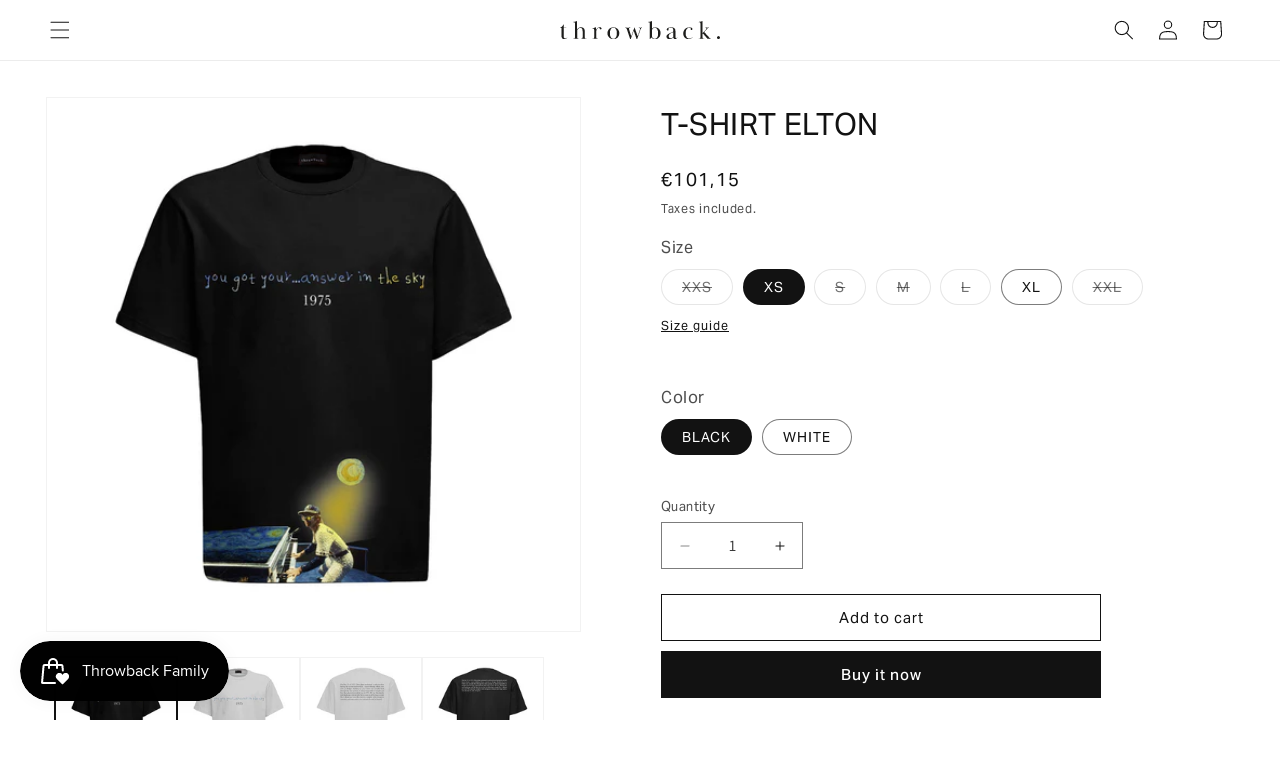

--- FILE ---
content_type: image/svg+xml
request_url: https://www.throwbackltd.com/cdn/shop/files/Icon_Nera.svg?v=10247895674075835230
body_size: -523
content:
<svg viewBox="0 0 429.03 297.24" xmlns="http://www.w3.org/2000/svg" data-name="Livello 2" id="Livello_2">
  <defs>
    <style>
      .cls-1 {
        fill: #1d1d1b;
      }
    </style>
  </defs>
  <g data-name="Logo Corretto" id="Logo_Corretto">
    <g>
      <polygon points="257.42 0 0 148.62 257.42 297.24 257.42 198.16 429.03 297.24 429.03 0 257.42 99.08 257.42 0" class="cls-1"></polygon>
      <circle r="18.78" cy="278.46" cx="18.78" class="cls-1"></circle>
    </g>
  </g>
</svg>

--- FILE ---
content_type: image/svg+xml
request_url: https://www.throwbackltd.com/cdn/shop/files/Lettering_Nero.svg?v=1754587780&width=160
body_size: 2632
content:
<svg viewBox="0 0 1056.89 117.72" xmlns="http://www.w3.org/2000/svg" data-name="Livello 2" id="Livello_2">
  <defs>
    <style>
      .cls-1 {
        fill: #1d1d1b;
      }
    </style>
  </defs>
  <g data-name="Logo Corretto" id="Logo_Corretto">
    <g>
      <path d="M42.19,110.83c-1.85,1.34-4.35,2.01-7.49,2.01-2.58,0-4.61-.61-6.06-1.84-1.46-1.23-2.56-2.85-3.28-4.86-.73-2.01-1.18-4.27-1.35-6.79-.17-2.51-.25-5.06-.25-7.63v-45.75h17.52v-2.53h-17.52v-20.55h-1.85c-1.91,4.72-4.86,9.04-8.84,12.97-3.99,3.93-8.34,6.74-13.05,8.42v1.69h9.6v50.19c0,2.92.31,5.67.93,8.25.62,2.58,1.68,4.86,3.2,6.82,1.52,1.97,3.56,3.51,6.15,4.63,2.58,1.12,5.84,1.69,9.77,1.69,4.83,0,8.73-1.1,11.71-3.28,2.97-2.19,5.25-4.58,6.82-7.16l-1.35-1.01c-1.24,1.82-2.78,3.39-4.63,4.73Z" class="cls-1"></path>
      <path d="M166.72,112.33c-1.01-.67-1.8-1.63-2.36-2.86-.56-1.24-.84-2.97-.84-5.22v-33.35c0-2.13-.14-4.91-.42-8.34-.28-3.42-1.18-6.76-2.69-10.02-1.52-3.26-3.9-6.03-7.16-8.34-3.26-2.3-7.92-3.45-13.98-3.45-6.4,0-11.71,1.21-15.92,3.62-4.21,2.42-7.72,5.64-10.53,9.68V0c-4.16,1.46-8.37,2.72-12.63,3.79-4.27,1.07-8.48,1.77-12.63,2.11v1.68c1.68,0,3.2.08,4.55.25s2.53.59,3.54,1.26c1.01.67,1.79,1.66,2.36,2.95.56,1.29.84,3.01.84,5.14v87.07c0,2.25-.28,3.99-.84,5.22-.56,1.24-1.35,2.19-2.36,2.86-1.01.67-2.19,1.1-3.54,1.26s-2.86.25-4.55.25v1.68c2.69,0,4.88-.03,6.57-.08,1.68-.06,3.14-.11,4.38-.17,1.23-.06,2.38-.11,3.45-.17,1.07-.06,2.38-.08,3.96-.08,1.46,0,2.75.03,3.87.08,1.12.06,2.3.11,3.54.17,1.23.06,2.69.11,4.38.17,1.68.06,3.87.08,6.57.08v-1.69c-1.68,0-3.2-.08-4.55-.25-1.35-.17-2.53-.59-3.54-1.27-1.01-.67-1.8-1.63-2.36-2.87-.56-1.24-.84-2.98-.84-5.24v-37.14c0-3.37.62-6.44,1.85-9.2,1.23-2.76,2.86-5.12,4.88-7.09,2.02-1.97,4.35-3.49,6.99-4.56,2.64-1.07,5.42-1.61,8.34-1.61,3.59,0,6.34,1.04,8.25,3.12,1.91,2.08,3.31,4.48,4.21,7.18.9,2.7,1.43,5.43,1.6,8.19.17,2.76.25,4.81.25,6.16v34.95c0,2.25-.28,4-.84,5.24-.56,1.24-1.35,2.19-2.36,2.87-1.01.68-2.19,1.1-3.54,1.27-1.35.17-2.86.25-4.55.25v1.69c2.69,0,4.88-.03,6.57-.08,1.68-.06,3.14-.11,4.38-.17,1.23-.06,2.38-.11,3.45-.17,1.07-.06,2.38-.08,3.96-.08,1.46,0,2.75.03,3.87.08,1.12.06,2.3.11,3.54.17,1.23.06,2.69.11,4.38.17,1.68.06,3.87.08,6.57.08v-1.68c-1.68,0-3.2-.08-4.55-.25-1.35-.17-2.53-.59-3.54-1.26Z" class="cls-1"></path>
      <path d="M269.87,41.93c-1.18-.67-2.47-1.15-3.87-1.43-1.41-.28-2.67-.42-3.79-.42-5.17,0-9.74,1.63-13.73,4.89-3.99,3.26-7.22,7.64-9.68,13.14-.11-2.92-.37-6.03-.76-9.35-.4-3.31-.93-6.2-1.6-8.68-3.59,1.57-7.22,2.89-10.86,3.96-3.65,1.07-7.44,1.83-11.37,2.27v1.68c3.26,0,5.95.62,8.08,1.85,2.13,1.24,3.2,4.04,3.2,8.42v45.98c0,2.25-.28,3.99-.84,5.22-.56,1.24-1.35,2.19-2.36,2.86-1.01.67-2.19,1.1-3.54,1.26-1.35.17-2.86.25-4.55.25v1.68c2.69,0,4.88-.03,6.57-.08,1.68-.06,3.14-.11,4.38-.17,1.23-.06,2.38-.11,3.45-.17,1.07-.06,2.38-.08,3.96-.08,1.46,0,2.75.03,3.87.08,1.12.06,2.3.11,3.54.17,1.23.06,2.69.11,4.38.17,1.68.06,3.87.08,6.57.08v-1.68c-1.68,0-3.2-.08-4.55-.25-1.35-.17-2.53-.59-3.54-1.26-1.01-.67-1.8-1.63-2.36-2.86-.56-1.24-.84-2.97-.84-5.22v-36.38c0-2.47.48-5.11,1.43-7.92.95-2.81,2.25-5.39,3.87-7.75,1.63-2.36,3.51-4.32,5.64-5.89,2.13-1.57,4.38-2.36,6.74-2.36,1.35,0,2.47.34,3.37,1.01.22.23.45.81.67,1.77.22.96.59,2.02,1.09,3.2.51,1.18,1.23,2.22,2.19,3.12.95.9,2.22,1.35,3.79,1.35,1.91,0,3.31-.53,4.21-1.6.9-1.07,1.35-2.38,1.35-3.96,0-1.68-.4-3.09-1.18-4.21-.79-1.12-1.77-2.02-2.95-2.7Z" class="cls-1"></path>
      <path d="M380,51.2c-3.54-3.37-7.64-5.95-12.29-7.75-4.66-1.8-9.63-2.7-14.9-2.7s-10.67.9-15.49,2.7c-4.83,1.8-9.01,4.38-12.55,7.75-3.54,3.37-6.32,7.41-8.34,12.13-2.02,4.72-3.03,10-3.03,15.83,0,5.5,1.01,10.61,3.03,15.33,2.02,4.72,4.8,8.79,8.34,12.21,3.54,3.43,7.69,6.12,12.46,8.09,4.77,1.96,9.96,2.95,15.58,2.95s10.64-.98,15.41-2.95c4.77-1.96,8.87-4.66,12.29-8.09,3.42-3.42,6.12-7.49,8.08-12.21,1.96-4.72,2.95-9.88,2.95-15.49s-1.04-10.95-3.12-15.66c-2.08-4.72-4.88-8.76-8.42-12.13ZM374.28,92.51c-.84,4.37-2.16,8.23-3.96,11.6-1.8,3.36-4.16,6.05-7.07,8.06-2.92,2.02-6.4,3.02-10.44,3.02s-7.52-1.01-10.44-3.02c-2.92-2.02-5.36-4.68-7.33-7.98-1.97-3.3-3.4-7.14-4.29-11.51-.9-4.37-1.35-8.91-1.35-13.61s.48-9.24,1.43-13.61c.95-4.37,2.38-8.18,4.29-11.42,1.91-3.25,4.32-5.85,7.24-7.81,2.92-1.96,6.4-2.94,10.44-2.94s7.33.98,10.19,2.94c2.86,1.96,5.22,4.56,7.07,7.81,1.85,3.25,3.23,7.03,4.13,11.34.9,4.31,1.35,8.82,1.35,13.52s-.42,9.24-1.26,13.61Z" class="cls-1"></path>
      <path d="M536.2,42.95c-.79.11-1.52.2-2.19.25-.67.06-1.46.08-2.36.08-1.91,0-3.62-.11-5.14-.34-1.52-.22-3.79-.34-6.82-.34v1.68c2.7.11,4.91.59,6.65,1.43,1.74.84,2.61,2.61,2.61,5.31,0,1.68-.39,3.71-1.18,6.06l-14.48,41.6-20.55-55.92h-1.68l-20.04,55.92-14.82-44.29c-.45-1.35-.67-2.64-.67-3.87.11-2.47,1.15-4.13,3.12-4.97,1.96-.84,4.07-1.26,6.32-1.26v-1.68c-2.36,0-4.32.03-5.89.08-1.57.06-2.98.14-4.21.25-1.24.11-2.44.2-3.62.25-1.18.06-2.5.08-3.96.08-1.35,0-2.53-.03-3.54-.08-1.01-.06-2.08-.14-3.2-.25-1.12-.11-2.42-.2-3.87-.25-1.46-.06-3.37-.08-5.73-.08v1.68c2.13,0,3.87.45,5.22,1.35,1.35.9,2.44,2.02,3.28,3.37.84,1.35,1.57,2.89,2.19,4.63.62,1.74,1.2,3.45,1.77,5.14l20.38,58.95h3.2l19.7-54.57,19.54,54.57h3.37l21.73-62.31c1.35-3.93,2.95-6.76,4.8-8.5,1.85-1.74,3.96-2.61,6.32-2.61v-1.68c-1.46,0-2.67.03-3.62.08-.96.06-1.83.14-2.61.25Z" class="cls-1"></path>
      <path d="M654.5,51.7c-3.09-3.26-6.82-5.81-11.2-7.66-4.38-1.85-9.26-2.78-14.65-2.78s-9.77.87-13.14,2.61c-3.37,1.74-6.12,3.74-8.25,5.98V.17c-3.93,1.57-8.11,2.86-12.55,3.87-4.44,1.01-8.73,1.69-12.88,2.02v1.68c1.68,0,3.2.08,4.55.25,1.35.17,2.53.59,3.54,1.26,1.01.67,1.79,1.66,2.36,2.95.56,1.29.84,3.01.84,5.14v99.2h1.85l8.76-9.77c2.92,3.26,6.23,5.9,9.94,7.92,3.71,2.02,8.14,3.03,13.31,3.03,6.17,0,11.59-1.07,16.25-3.2,4.66-2.13,8.56-5.03,11.71-8.67,3.14-3.65,5.47-7.89,6.99-12.72,1.52-4.83,2.27-9.94,2.27-15.33s-.84-9.99-2.53-14.48c-1.68-4.49-4.07-8.36-7.16-11.62ZM647.34,91.34c-.56,4.17-1.63,7.98-3.2,11.42-1.57,3.44-3.82,6.29-6.74,8.54-2.92,2.26-6.74,3.38-11.45,3.38-2.02,0-4.13-.31-6.32-.93-2.19-.62-4.21-1.72-6.06-3.3-1.85-1.58-3.37-3.72-4.55-6.43-1.18-2.71-1.77-6.15-1.77-10.32v-30.12c0-2.48.39-4.88,1.18-7.19.78-2.31,1.96-4.37,3.54-6.18,1.57-1.81,3.56-3.24,5.98-4.32,2.41-1.07,5.25-1.61,8.5-1.61,4.04,0,7.47,1.05,10.27,3.13,2.81,2.09,5.05,4.82,6.74,8.21,1.68,3.38,2.89,7.16,3.62,11.34.73,4.17,1.09,8.29,1.09,12.35,0,3.84-.28,7.84-.84,12.02Z" class="cls-1"></path>
      <path d="M771.29,109.72c-.9.96-2.02,1.43-3.37,1.43s-2.39-.36-3.12-1.09c-.73-.73-1.26-1.6-1.6-2.61-.34-1.01-.56-2.08-.67-3.2-.11-1.12-.17-2.13-.17-3.03v-36.88c0-4.6-.73-8.42-2.19-11.45-1.46-3.03-3.45-5.45-5.98-7.24-2.53-1.79-5.5-3.06-8.93-3.79-3.43-.73-7.05-1.1-10.86-1.1-2.36,0-5.2.23-8.5.67-3.31.45-6.48,1.21-9.52,2.28-3.03,1.07-5.62,2.47-7.75,4.21-2.13,1.74-3.2,3.9-3.2,6.48s.67,4.44,2.02,5.56c1.35,1.12,2.69,1.68,4.04,1.68,1.91,0,3.37-.65,4.38-1.94,1.01-1.29,1.52-2.61,1.52-3.96,0-1.68-.2-3.06-.59-4.13-.4-1.07-.59-1.71-.59-1.94,0-1.12.67-2.11,2.02-2.95s2.95-1.52,4.8-2.02c1.85-.51,3.73-.87,5.64-1.1,1.91-.22,3.42-.34,4.55-.34,3.71,0,6.59.67,8.67,2.02,2.08,1.35,3.56,2.95,4.46,4.8.9,1.85,1.43,3.74,1.6,5.64.17,1.91.25,3.43.25,4.55v7.07c0,.56-.34,1.1-1.01,1.6s-1.54,1.04-2.61,1.6c-1.07.56-2.27,1.15-3.62,1.77-1.35.62-2.64,1.21-3.87,1.77-4.27,1.91-8.53,3.74-12.8,5.47-4.27,1.74-8.08,3.74-11.45,5.98-2.13,1.35-4.21,3.23-6.23,5.64-2.02,2.42-3.03,5.47-3.03,9.18,0,2.92.5,5.45,1.52,7.58,1.01,2.13,2.36,3.9,4.04,5.3,1.68,1.41,3.62,2.44,5.81,3.12,2.19.67,4.52,1.01,6.99,1.01,5.28,0,10.05-1.01,14.32-3.03,4.27-2.02,8.36-4.66,12.29-7.92.56,3.03,1.96,5.62,4.21,7.75,2.25,2.13,5,3.2,8.25,3.2,2.02,0,3.84-.42,5.47-1.26,1.63-.84,3.03-1.8,4.21-2.86,1.18-1.07,2.13-2.13,2.86-3.2.73-1.07,1.21-1.88,1.43-2.44l-1.52-.67c-.56.9-1.29,1.83-2.19,2.78ZM748.21,103.24c-2.02,2.13-4.72,4.07-8.08,5.81-3.37,1.74-7.02,2.61-10.95,2.61-1.91,0-3.54-.39-4.88-1.18-1.35-.79-2.47-1.82-3.37-3.12-.9-1.29-1.57-2.72-2.02-4.3-.45-1.57-.67-3.2-.67-4.88,0-2.92.76-5.78,2.27-8.59,1.52-2.81,3.9-5.33,7.16-7.58,2.81-1.91,6.12-3.68,9.94-5.31,3.82-1.63,7.35-3.28,10.61-4.97v31.49Z" class="cls-1"></path>
      <path d="M872.5,106.89c-1.35,1.16-2.89,2.27-4.63,3.31-1.74,1.05-3.73,1.89-5.98,2.53-2.25.64-4.72.96-7.41.96-7.41,0-13.33-3.02-17.77-9.05-4.44-6.04-6.65-14.36-6.65-24.96,0-4.29.42-8.57,1.26-12.86.84-4.29,2.22-8.18,4.13-11.68,1.91-3.5,4.4-6.32,7.49-8.46,3.09-2.14,6.88-3.22,11.37-3.22,1.01,0,2.05.08,3.12.25,1.06.17,2.08.45,3.03.84.95.39,1.74.87,2.36,1.43.62.56.93,1.18.93,1.85,0,.11-.08.59-.25,1.43-.17.84-.25,1.71-.25,2.61,0,2.02.56,3.65,1.68,4.88,1.12,1.24,2.47,1.85,4.04,1.85,2.13,0,3.65-.65,4.55-1.94.9-1.29,1.35-2.72,1.35-4.29,0-2.47-.82-4.46-2.44-5.98-1.63-1.52-3.54-2.67-5.73-3.45-2.19-.79-4.46-1.32-6.82-1.6-2.36-.28-4.21-.42-5.56-.42-5.73,0-11,1.01-15.83,3.03-4.83,2.02-9.04,4.8-12.63,8.34-3.6,3.54-6.4,7.75-8.42,12.63-2.02,4.89-3.03,10.13-3.03,15.75,0,5.95.93,11.2,2.78,15.75,1.85,4.55,4.4,8.4,7.66,11.54,3.26,3.14,7.02,5.53,11.28,7.16,4.27,1.63,8.87,2.44,13.81,2.44s9.94-1.04,14.65-3.12c4.72-2.08,8.87-5.31,12.46-9.68l-1.18-1.18c-.9,1.05-2.02,2.15-3.37,3.31Z" class="cls-1"></path>
      <path d="M989.03,109.81c-3.26-3.14-6.34-6.29-9.26-9.43-2.92-3.14-5.95-6.4-9.09-9.77l-17.68-19.2c7.07-7.07,12.52-12.91,16.34-17.51,3.82-4.6,7.07-7.52,9.77-8.76.78-.34,1.54-.59,2.27-.76.73-.17,1.71-.25,2.95-.25v-1.52c-1.68,0-3.09.03-4.21.08-1.12.06-2.1.08-2.95.08s-1.63.03-2.36.08c-.73.06-1.6.08-2.61.08s-1.91-.03-2.69-.08c-.79-.06-1.63-.08-2.53-.08s-1.94-.03-3.12-.08c-1.18-.06-2.72-.08-4.63-.08v1.52c2.02.11,3.9.42,5.64.93,1.74.51,2.61,1.83,2.61,3.96,0,1.57-.62,3.2-1.85,4.88-1.46,1.91-3.31,4.07-5.56,6.48-2.25,2.42-4.52,4.8-6.82,7.16-2.3,2.36-4.49,4.52-6.57,6.49-2.08,1.97-3.68,3.45-4.8,4.46V0c-4.16,1.46-8.39,2.72-12.72,3.79-4.32,1.07-8.56,1.77-12.71,2.11v1.52c1.68,0,3.2.08,4.55.25,1.35.17,2.53.59,3.54,1.26,1.01.67,1.79,1.66,2.36,2.95.56,1.29.84,3.01.84,5.14v87.24c0,2.25-.28,3.99-.84,5.22-.56,1.24-1.35,2.19-2.36,2.86-1.01.67-2.19,1.1-3.54,1.26-1.35.17-2.86.25-4.55.25v1.68c2.69,0,4.88-.03,6.57-.08,1.68-.06,3.14-.11,4.38-.17,1.23-.06,2.38-.11,3.45-.17,1.07-.06,2.38-.08,3.96-.08,1.46,0,2.75.03,3.87.08,1.12.06,2.3.11,3.54.17,1.23.06,2.7.11,4.38.17,1.68.06,3.87.08,6.57.08v-1.68c-1.68,0-3.2-.08-4.55-.25-1.35-.17-2.53-.59-3.54-1.26-1.01-.67-1.8-1.63-2.36-2.86-.56-1.24-.84-2.97-.84-5.22v-21.89l2.19-2.19,30.82,35.37c1.46,0,2.67-.03,3.62-.08.95-.06,1.77-.08,2.44-.08s1.32-.03,1.94-.08c.62-.06,1.32-.08,2.1-.08,1.23,0,2.25.03,3.03.08.78.06,1.6.08,2.44.08s1.82.03,2.95.08c1.12.06,2.64.08,4.55.08v-1.68c-1.46,0-2.86-.25-4.21-.76-1.35-.51-2.92-1.6-4.72-3.28Z" class="cls-1"></path>
      <path d="M1054.03,100.55c-1.91-1.91-4.21-2.86-6.91-2.86s-5,.96-6.9,2.86c-1.91,1.91-2.86,4.21-2.86,6.9s.95,5,2.86,6.91c1.91,1.91,4.21,2.86,6.9,2.86s4.99-.95,6.91-2.86c1.91-1.91,2.86-4.21,2.86-6.91s-.96-4.99-2.86-6.9Z" class="cls-1"></path>
    </g>
  </g>
</svg>